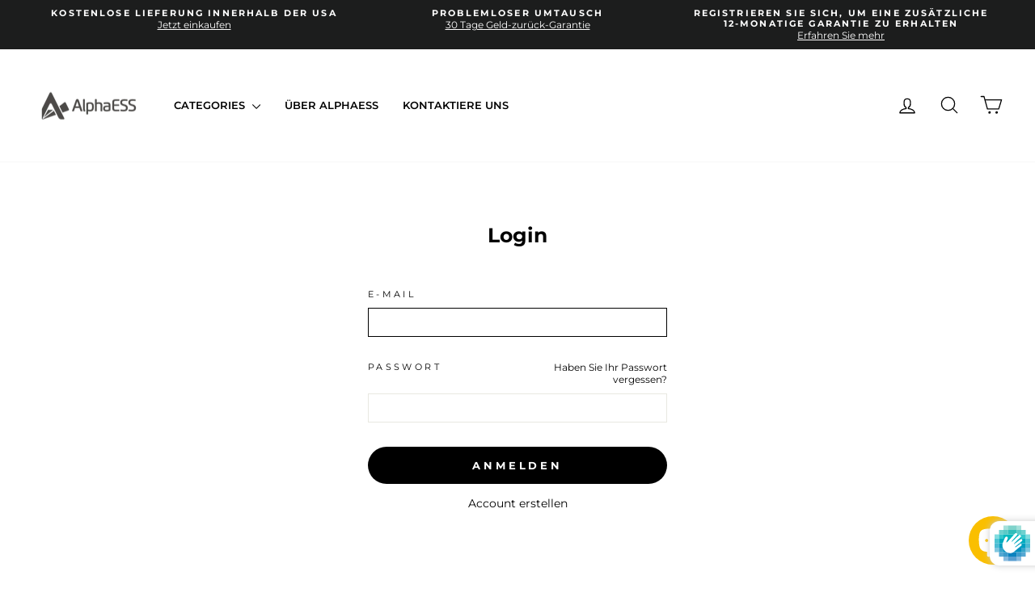

--- FILE ---
content_type: application/javascript; charset=utf-8
request_url: https://pixee.gropulse.com/get_script?shop=alphaess.myshopify.com
body_size: 215
content:

  (function(){
    if (location.pathname.includes('/thank_you') || location.pathname.includes('/thank-you')) {
      var script = document.createElement("script");
      script.type = "text/javascript";
      script.src = "https://pixee.gropulse.com/get_purchase_page_script?shop=alphaess.myshopify.com";
      document.getElementsByTagName("head")[0].appendChild(script);
    }
  })();
  